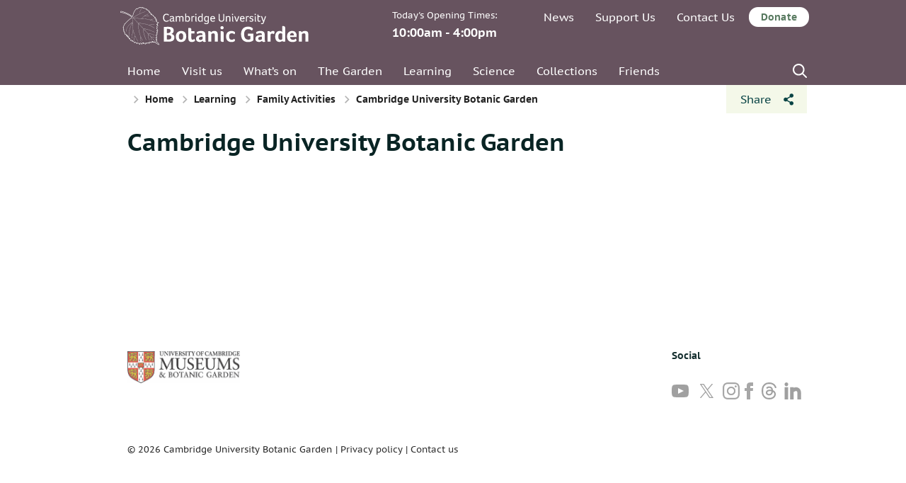

--- FILE ---
content_type: text/html; charset=UTF-8
request_url: https://www.botanic.cam.ac.uk/learning/families/cambridge-university-botanic-garden-8/
body_size: 64308
content:
<!DOCTYPE html>
<html lang="en-US">
	<head>

		<meta charset="UTF-8">
		<meta name="viewport" content="width=device-width, initial-scale=1">

        <link rel="apple-touch-icon" sizes="57x57" href="//www.botanic.cam.ac.uk/wp-content/themes/cambridge-botanic-garden/dist/images/favicons/apple-icon-57x57.png">
        <link rel="apple-touch-icon" sizes="60x60" href="//www.botanic.cam.ac.uk/wp-content/themes/cambridge-botanic-garden/dist/images/favicons/apple-icon-60x60.png">
        <link rel="apple-touch-icon" sizes="72x72" href="//www.botanic.cam.ac.uk/wp-content/themes/cambridge-botanic-garden/dist/images/favicons/apple-icon-72x72.png">
        <link rel="apple-touch-icon" sizes="76x76" href="//www.botanic.cam.ac.uk/wp-content/themes/cambridge-botanic-garden/dist/images/favicons/apple-icon-76x76.png">
        <link rel="apple-touch-icon" sizes="114x114" href="//www.botanic.cam.ac.uk/wp-content/themes/cambridge-botanic-garden/dist/images/favicons/apple-icon-114x114.png">
        <link rel="apple-touch-icon" sizes="120x120" href="//www.botanic.cam.ac.uk/wp-content/themes/cambridge-botanic-garden/dist/images/favicons/apple-icon-120x120.png">
        <link rel="apple-touch-icon" sizes="144x144" href="//www.botanic.cam.ac.uk/wp-content/themes/cambridge-botanic-garden/dist/images/favicons/apple-icon-144x144.png">
        <link rel="apple-touch-icon" sizes="152x152" href="//www.botanic.cam.ac.uk/wp-content/themes/cambridge-botanic-garden/dist/images/favicons/apple-icon-152x152.png">
        <link rel="apple-touch-icon" sizes="180x180" href="//www.botanic.cam.ac.uk/wp-content/themes/cambridge-botanic-garden/dist/images/favicons/apple-icon-180x180.png">
        <link rel="icon" type="image/png" sizes="192x192"  href="//www.botanic.cam.ac.uk/wp-content/themes/cambridge-botanic-garden/dist/images/favicons/android-icon-192x192.png">
        <link rel="icon" type="image/png" sizes="32x32" href="//www.botanic.cam.ac.uk/wp-content/themes/cambridge-botanic-garden/dist/images/favicons/favicon-32x32.png">
        <link rel="icon" type="image/png" sizes="96x96" href="//www.botanic.cam.ac.uk/wp-content/themes/cambridge-botanic-garden/dist/images/favicons/favicon-96x96.png">
        <link rel="icon" type="image/png" sizes="16x16" href="//www.botanic.cam.ac.uk/wp-content/themes/cambridge-botanic-garden/dist/images/favicons/favicon-16x16.png">
        <link rel="manifest" href="//www.botanic.cam.ac.uk/wp-content/themes/cambridge-botanic-garden/dist/images/favicons/manifest.json">
        <meta name="msapplication-TileColor" content="#ffffff">
        <meta name="msapplication-TileImage" content="//www.botanic.cam.ac.uk/wp-content/themes/cambridge-botanic-garden/dist/images/favicons/ms-icon-144x144.png">
        <meta name="theme-color" content="#ffffff">

        <script>
            // Include the following lines to define the gtag() function when
            // calling this code prior to your gtag.js or Tag Manager snippet
            window.dataLayer = window.dataLayer || [];

            function gtag() {
                dataLayer.push(arguments);
            }
            // Call the default command before gtag.js or Tag Manager runs to
            // adjust how the tags operate when they run. Modify the defaults
            // per your business requirements and prior consent granted/denied, e.g.:
            gtag('consent', 'default', {
                'ad_storage': 'denied',
                'ad_user_data': 'denied',
                'ad_personalization': 'denied',
                'analytics_storage': 'denied'
            });

        </script>

        <!-- Load gtag.js or Tag Manager as normal, e.g.: -->
        <!-- Google Tag Manager -->
        <script>(function(w,d,s,l,i){w[l]=w[l]||[];w[l].push({'gtm.start':
                    new Date().getTime(),event:'gtm.js'});var f=d.getElementsByTagName(s)[0],
                j=d.createElement(s),dl=l!='dataLayer'?'&l='+l:'';j.async=true;j.src=
                'https://www.googletagmanager.com/gtm.js?id='+i+dl;f.parentNode.insertBefore(j,f);
            })(window,document,'script','dataLayer','GTM-P8KGKRR');</script>
        <!-- End Google Tag Manager -->
        
		<meta name='robots' content='index, follow, max-image-preview:large, max-snippet:-1, max-video-preview:-1' />
	<style>img:is([sizes="auto" i], [sizes^="auto," i]) { contain-intrinsic-size: 3000px 1500px }</style>
	
	<!-- This site is optimized with the Yoast SEO plugin v26.3 - https://yoast.com/wordpress/plugins/seo/ -->
	<title>Cambridge University Botanic Garden - Cambridge University Botanic Garden</title>
	<link rel="canonical" href="https://www.botanic.cam.ac.uk/learning/families/cambridge-university-botanic-garden-8/" />
	<meta property="og:locale" content="en_US" />
	<meta property="og:type" content="article" />
	<meta property="og:title" content="Cambridge University Botanic Garden - Cambridge University Botanic Garden" />
	<meta property="og:url" content="https://www.botanic.cam.ac.uk/learning/families/cambridge-university-botanic-garden-8/" />
	<meta property="og:site_name" content="Cambridge University Botanic Garden" />
	<meta property="og:image" content="https://www.botanic.cam.ac.uk/learning/families/cambridge-university-botanic-garden-8" />
	<meta property="og:image:width" content="680" />
	<meta property="og:image:height" content="1024" />
	<meta property="og:image:type" content="image/jpeg" />
	<meta name="twitter:card" content="summary_large_image" />
	<script type="application/ld+json" class="yoast-schema-graph">{"@context":"https://schema.org","@graph":[{"@type":"WebPage","@id":"https://www.botanic.cam.ac.uk/learning/families/cambridge-university-botanic-garden-8/","url":"https://www.botanic.cam.ac.uk/learning/families/cambridge-university-botanic-garden-8/","name":"Cambridge University Botanic Garden - Cambridge University Botanic Garden","isPartOf":{"@id":"https://www.botanic.cam.ac.uk/#website"},"primaryImageOfPage":{"@id":"https://www.botanic.cam.ac.uk/learning/families/cambridge-university-botanic-garden-8/#primaryimage"},"image":{"@id":"https://www.botanic.cam.ac.uk/learning/families/cambridge-university-botanic-garden-8/#primaryimage"},"thumbnailUrl":"https://s3-eu-west-1.amazonaws.com/assets.botanic.cam.ac.uk/wp-content/uploads/2018/06/1006_0288.jpg","datePublished":"2018-06-20T10:10:36+00:00","breadcrumb":{"@id":"https://www.botanic.cam.ac.uk/learning/families/cambridge-university-botanic-garden-8/#breadcrumb"},"inLanguage":"en-US","potentialAction":[{"@type":"ReadAction","target":["https://www.botanic.cam.ac.uk/learning/families/cambridge-university-botanic-garden-8/"]}]},{"@type":"ImageObject","inLanguage":"en-US","@id":"https://www.botanic.cam.ac.uk/learning/families/cambridge-university-botanic-garden-8/#primaryimage","url":"https://s3-eu-west-1.amazonaws.com/assets.botanic.cam.ac.uk/wp-content/uploads/2018/06/1006_0288.jpg","contentUrl":"https://s3-eu-west-1.amazonaws.com/assets.botanic.cam.ac.uk/wp-content/uploads/2018/06/1006_0288.jpg","width":2848,"height":4288},{"@type":"BreadcrumbList","@id":"https://www.botanic.cam.ac.uk/learning/families/cambridge-university-botanic-garden-8/#breadcrumb","itemListElement":[{"@type":"ListItem","position":1,"name":"Home","item":"https://www.botanic.cam.ac.uk/"},{"@type":"ListItem","position":2,"name":"Learning","item":"https://www.botanic.cam.ac.uk/learning/"},{"@type":"ListItem","position":3,"name":"Family Activities","item":"https://www.botanic.cam.ac.uk/learning/families/"},{"@type":"ListItem","position":4,"name":"Cambridge University Botanic Garden"}]},{"@type":"WebSite","@id":"https://www.botanic.cam.ac.uk/#website","url":"https://www.botanic.cam.ac.uk/","name":"Cambridge University Botanic Garden","description":"Botanic Gardens of the University of Cambridge","potentialAction":[{"@type":"SearchAction","target":{"@type":"EntryPoint","urlTemplate":"https://www.botanic.cam.ac.uk/?s={search_term_string}"},"query-input":{"@type":"PropertyValueSpecification","valueRequired":true,"valueName":"search_term_string"}}],"inLanguage":"en-US"}]}</script>
	<!-- / Yoast SEO plugin. -->


<link rel='dns-prefetch' href='//s3-eu-west-1.amazonaws.com' />
<link rel='stylesheet' id='wp-block-library-css' href='//www.botanic.cam.ac.uk/wp-includes/css/dist/block-library/style.min.css?ver=6.8.3' type='text/css' media='all' />
<style id='classic-theme-styles-inline-css' type='text/css'>
/*! This file is auto-generated */
.wp-block-button__link{color:#fff;background-color:#32373c;border-radius:9999px;box-shadow:none;text-decoration:none;padding:calc(.667em + 2px) calc(1.333em + 2px);font-size:1.125em}.wp-block-file__button{background:#32373c;color:#fff;text-decoration:none}
</style>
<style id='global-styles-inline-css' type='text/css'>
:root{--wp--preset--aspect-ratio--square: 1;--wp--preset--aspect-ratio--4-3: 4/3;--wp--preset--aspect-ratio--3-4: 3/4;--wp--preset--aspect-ratio--3-2: 3/2;--wp--preset--aspect-ratio--2-3: 2/3;--wp--preset--aspect-ratio--16-9: 16/9;--wp--preset--aspect-ratio--9-16: 9/16;--wp--preset--color--black: #000000;--wp--preset--color--cyan-bluish-gray: #abb8c3;--wp--preset--color--white: #ffffff;--wp--preset--color--pale-pink: #f78da7;--wp--preset--color--vivid-red: #cf2e2e;--wp--preset--color--luminous-vivid-orange: #ff6900;--wp--preset--color--luminous-vivid-amber: #fcb900;--wp--preset--color--light-green-cyan: #7bdcb5;--wp--preset--color--vivid-green-cyan: #00d084;--wp--preset--color--pale-cyan-blue: #8ed1fc;--wp--preset--color--vivid-cyan-blue: #0693e3;--wp--preset--color--vivid-purple: #9b51e0;--wp--preset--gradient--vivid-cyan-blue-to-vivid-purple: linear-gradient(135deg,rgba(6,147,227,1) 0%,rgb(155,81,224) 100%);--wp--preset--gradient--light-green-cyan-to-vivid-green-cyan: linear-gradient(135deg,rgb(122,220,180) 0%,rgb(0,208,130) 100%);--wp--preset--gradient--luminous-vivid-amber-to-luminous-vivid-orange: linear-gradient(135deg,rgba(252,185,0,1) 0%,rgba(255,105,0,1) 100%);--wp--preset--gradient--luminous-vivid-orange-to-vivid-red: linear-gradient(135deg,rgba(255,105,0,1) 0%,rgb(207,46,46) 100%);--wp--preset--gradient--very-light-gray-to-cyan-bluish-gray: linear-gradient(135deg,rgb(238,238,238) 0%,rgb(169,184,195) 100%);--wp--preset--gradient--cool-to-warm-spectrum: linear-gradient(135deg,rgb(74,234,220) 0%,rgb(151,120,209) 20%,rgb(207,42,186) 40%,rgb(238,44,130) 60%,rgb(251,105,98) 80%,rgb(254,248,76) 100%);--wp--preset--gradient--blush-light-purple: linear-gradient(135deg,rgb(255,206,236) 0%,rgb(152,150,240) 100%);--wp--preset--gradient--blush-bordeaux: linear-gradient(135deg,rgb(254,205,165) 0%,rgb(254,45,45) 50%,rgb(107,0,62) 100%);--wp--preset--gradient--luminous-dusk: linear-gradient(135deg,rgb(255,203,112) 0%,rgb(199,81,192) 50%,rgb(65,88,208) 100%);--wp--preset--gradient--pale-ocean: linear-gradient(135deg,rgb(255,245,203) 0%,rgb(182,227,212) 50%,rgb(51,167,181) 100%);--wp--preset--gradient--electric-grass: linear-gradient(135deg,rgb(202,248,128) 0%,rgb(113,206,126) 100%);--wp--preset--gradient--midnight: linear-gradient(135deg,rgb(2,3,129) 0%,rgb(40,116,252) 100%);--wp--preset--font-size--small: 13px;--wp--preset--font-size--medium: 20px;--wp--preset--font-size--large: 36px;--wp--preset--font-size--x-large: 42px;--wp--preset--spacing--20: 0.44rem;--wp--preset--spacing--30: 0.67rem;--wp--preset--spacing--40: 1rem;--wp--preset--spacing--50: 1.5rem;--wp--preset--spacing--60: 2.25rem;--wp--preset--spacing--70: 3.38rem;--wp--preset--spacing--80: 5.06rem;--wp--preset--shadow--natural: 6px 6px 9px rgba(0, 0, 0, 0.2);--wp--preset--shadow--deep: 12px 12px 50px rgba(0, 0, 0, 0.4);--wp--preset--shadow--sharp: 6px 6px 0px rgba(0, 0, 0, 0.2);--wp--preset--shadow--outlined: 6px 6px 0px -3px rgba(255, 255, 255, 1), 6px 6px rgba(0, 0, 0, 1);--wp--preset--shadow--crisp: 6px 6px 0px rgba(0, 0, 0, 1);}:where(.is-layout-flex){gap: 0.5em;}:where(.is-layout-grid){gap: 0.5em;}body .is-layout-flex{display: flex;}.is-layout-flex{flex-wrap: wrap;align-items: center;}.is-layout-flex > :is(*, div){margin: 0;}body .is-layout-grid{display: grid;}.is-layout-grid > :is(*, div){margin: 0;}:where(.wp-block-columns.is-layout-flex){gap: 2em;}:where(.wp-block-columns.is-layout-grid){gap: 2em;}:where(.wp-block-post-template.is-layout-flex){gap: 1.25em;}:where(.wp-block-post-template.is-layout-grid){gap: 1.25em;}.has-black-color{color: var(--wp--preset--color--black) !important;}.has-cyan-bluish-gray-color{color: var(--wp--preset--color--cyan-bluish-gray) !important;}.has-white-color{color: var(--wp--preset--color--white) !important;}.has-pale-pink-color{color: var(--wp--preset--color--pale-pink) !important;}.has-vivid-red-color{color: var(--wp--preset--color--vivid-red) !important;}.has-luminous-vivid-orange-color{color: var(--wp--preset--color--luminous-vivid-orange) !important;}.has-luminous-vivid-amber-color{color: var(--wp--preset--color--luminous-vivid-amber) !important;}.has-light-green-cyan-color{color: var(--wp--preset--color--light-green-cyan) !important;}.has-vivid-green-cyan-color{color: var(--wp--preset--color--vivid-green-cyan) !important;}.has-pale-cyan-blue-color{color: var(--wp--preset--color--pale-cyan-blue) !important;}.has-vivid-cyan-blue-color{color: var(--wp--preset--color--vivid-cyan-blue) !important;}.has-vivid-purple-color{color: var(--wp--preset--color--vivid-purple) !important;}.has-black-background-color{background-color: var(--wp--preset--color--black) !important;}.has-cyan-bluish-gray-background-color{background-color: var(--wp--preset--color--cyan-bluish-gray) !important;}.has-white-background-color{background-color: var(--wp--preset--color--white) !important;}.has-pale-pink-background-color{background-color: var(--wp--preset--color--pale-pink) !important;}.has-vivid-red-background-color{background-color: var(--wp--preset--color--vivid-red) !important;}.has-luminous-vivid-orange-background-color{background-color: var(--wp--preset--color--luminous-vivid-orange) !important;}.has-luminous-vivid-amber-background-color{background-color: var(--wp--preset--color--luminous-vivid-amber) !important;}.has-light-green-cyan-background-color{background-color: var(--wp--preset--color--light-green-cyan) !important;}.has-vivid-green-cyan-background-color{background-color: var(--wp--preset--color--vivid-green-cyan) !important;}.has-pale-cyan-blue-background-color{background-color: var(--wp--preset--color--pale-cyan-blue) !important;}.has-vivid-cyan-blue-background-color{background-color: var(--wp--preset--color--vivid-cyan-blue) !important;}.has-vivid-purple-background-color{background-color: var(--wp--preset--color--vivid-purple) !important;}.has-black-border-color{border-color: var(--wp--preset--color--black) !important;}.has-cyan-bluish-gray-border-color{border-color: var(--wp--preset--color--cyan-bluish-gray) !important;}.has-white-border-color{border-color: var(--wp--preset--color--white) !important;}.has-pale-pink-border-color{border-color: var(--wp--preset--color--pale-pink) !important;}.has-vivid-red-border-color{border-color: var(--wp--preset--color--vivid-red) !important;}.has-luminous-vivid-orange-border-color{border-color: var(--wp--preset--color--luminous-vivid-orange) !important;}.has-luminous-vivid-amber-border-color{border-color: var(--wp--preset--color--luminous-vivid-amber) !important;}.has-light-green-cyan-border-color{border-color: var(--wp--preset--color--light-green-cyan) !important;}.has-vivid-green-cyan-border-color{border-color: var(--wp--preset--color--vivid-green-cyan) !important;}.has-pale-cyan-blue-border-color{border-color: var(--wp--preset--color--pale-cyan-blue) !important;}.has-vivid-cyan-blue-border-color{border-color: var(--wp--preset--color--vivid-cyan-blue) !important;}.has-vivid-purple-border-color{border-color: var(--wp--preset--color--vivid-purple) !important;}.has-vivid-cyan-blue-to-vivid-purple-gradient-background{background: var(--wp--preset--gradient--vivid-cyan-blue-to-vivid-purple) !important;}.has-light-green-cyan-to-vivid-green-cyan-gradient-background{background: var(--wp--preset--gradient--light-green-cyan-to-vivid-green-cyan) !important;}.has-luminous-vivid-amber-to-luminous-vivid-orange-gradient-background{background: var(--wp--preset--gradient--luminous-vivid-amber-to-luminous-vivid-orange) !important;}.has-luminous-vivid-orange-to-vivid-red-gradient-background{background: var(--wp--preset--gradient--luminous-vivid-orange-to-vivid-red) !important;}.has-very-light-gray-to-cyan-bluish-gray-gradient-background{background: var(--wp--preset--gradient--very-light-gray-to-cyan-bluish-gray) !important;}.has-cool-to-warm-spectrum-gradient-background{background: var(--wp--preset--gradient--cool-to-warm-spectrum) !important;}.has-blush-light-purple-gradient-background{background: var(--wp--preset--gradient--blush-light-purple) !important;}.has-blush-bordeaux-gradient-background{background: var(--wp--preset--gradient--blush-bordeaux) !important;}.has-luminous-dusk-gradient-background{background: var(--wp--preset--gradient--luminous-dusk) !important;}.has-pale-ocean-gradient-background{background: var(--wp--preset--gradient--pale-ocean) !important;}.has-electric-grass-gradient-background{background: var(--wp--preset--gradient--electric-grass) !important;}.has-midnight-gradient-background{background: var(--wp--preset--gradient--midnight) !important;}.has-small-font-size{font-size: var(--wp--preset--font-size--small) !important;}.has-medium-font-size{font-size: var(--wp--preset--font-size--medium) !important;}.has-large-font-size{font-size: var(--wp--preset--font-size--large) !important;}.has-x-large-font-size{font-size: var(--wp--preset--font-size--x-large) !important;}
:where(.wp-block-post-template.is-layout-flex){gap: 1.25em;}:where(.wp-block-post-template.is-layout-grid){gap: 1.25em;}
:where(.wp-block-columns.is-layout-flex){gap: 2em;}:where(.wp-block-columns.is-layout-grid){gap: 2em;}
:root :where(.wp-block-pullquote){font-size: 1.5em;line-height: 1.6;}
</style>
<link rel='stylesheet' id='main-stylesheet-css' href='//www.botanic.cam.ac.uk/wp-content/themes/cambridge-botanic-garden/dist/styles/styles.min.css?ver=1.0.13' type='text/css' media='all' />
<script type="text/javascript" src="//www.botanic.cam.ac.uk/wp-content/themes/cambridge-botanic-garden/dist/scripts/libraries/lazysizes.min.js?ver=4.0.1" id="lazysizes-js"></script>
<link rel="https://api.w.org/" href="https://www.botanic.cam.ac.uk/wp-json/" /><link rel="alternate" title="JSON" type="application/json" href="https://www.botanic.cam.ac.uk/wp-json/wp/v2/media/3242" /><link rel="alternate" title="oEmbed (JSON)" type="application/json+oembed" href="https://www.botanic.cam.ac.uk/wp-json/oembed/1.0/embed?url=https%3A%2F%2Fwww.botanic.cam.ac.uk%2Flearning%2Ffamilies%2Fcambridge-university-botanic-garden-8%2F" />
<link rel="alternate" title="oEmbed (XML)" type="text/xml+oembed" href="https://www.botanic.cam.ac.uk/wp-json/oembed/1.0/embed?url=https%3A%2F%2Fwww.botanic.cam.ac.uk%2Flearning%2Ffamilies%2Fcambridge-university-botanic-garden-8%2F&#038;format=xml" />
<!-- Start Fluid Video Embeds Style Tag -->
<style type="text/css">
/* Fluid Video Embeds */
.fve-video-wrapper {
    position: relative;
    overflow: hidden;
    height: 0;
    background-color: transparent;
    padding-bottom: 56.25%;
    margin: 0.5em 0;
}
.fve-video-wrapper iframe,
.fve-video-wrapper object,
.fve-video-wrapper embed {
    position: absolute;
    display: block;
    top: 0;
    left: 0;
    width: 100%;
    height: 100%;
}
.fve-video-wrapper a.hyperlink-image {
    position: relative;
    display: none;
}
.fve-video-wrapper a.hyperlink-image img {
    position: relative;
    z-index: 2;
    width: 100%;
}
.fve-video-wrapper a.hyperlink-image .fve-play-button {
    position: absolute;
    left: 35%;
    top: 35%;
    right: 35%;
    bottom: 35%;
    z-index: 3;
    background-color: rgba(40, 40, 40, 0.75);
    background-size: 100% 100%;
    border-radius: 10px;
}
.fve-video-wrapper a.hyperlink-image:hover .fve-play-button {
    background-color: rgba(0, 0, 0, 0.85);
}
</style>
<!-- End Fluid Video Embeds Style Tag -->
	</head>
	<body class="attachment wp-singular attachment-template-default attachmentid-3242 attachment-jpeg wp-theme-cambridge-botanic-garden winter">

    <noscript><iframe src="https://www.googletagmanager.com/ns.html?id=GTM-P8KGKRR"
                      height="0" width="0" style="display:none;visibility:hidden"></iframe></noscript>

    <div class="hide-overflow-wrapper">

        <nav aria-label="primary">
            <div class="off-canvass bg--primary">
                <a class="button button--back off-canvass-toggle off-canvass__close" href="#">Back to the page</a>
                <div class="menu-mobile-menu-container"><ul id="mobile-menu" class="menu"><li id="menu-item-93" class="menu-item menu-item-type-post_type menu-item-object-page menu-item-home menu-item-93"><a href="https://www.botanic.cam.ac.uk/">Welcome</a></li>
<li id="menu-item-78" class="menu-item menu-item-type-post_type menu-item-object-page menu-item-has-children menu-item-78"><a href="https://www.botanic.cam.ac.uk/visit-us/">Visit us</a>
<ul class="sub-menu">
<li class=""><a href="https://www.botanic.cam.ac.uk/visit-us/">Visit us</a></li>	<li id="menu-item-12492" class="menu-item menu-item-type-custom menu-item-object-custom menu-item-12492"><a href="https://www.botanic.cam.ac.uk/visit-us/">Opening times &#038; information</a></li>
	<li id="menu-item-12494" class="menu-item menu-item-type-post_type menu-item-object-page menu-item-12494"><a href="https://www.botanic.cam.ac.uk/visit-us/how-to-get-here/">Visiting – travel, dogs, toilets, etc.</a></li>
	<li id="menu-item-12495" class="menu-item menu-item-type-post_type menu-item-object-page menu-item-12495"><a href="https://www.botanic.cam.ac.uk/ticket-prices/">Ticket Prices</a></li>
	<li id="menu-item-32486" class="menu-item menu-item-type-post_type menu-item-object-page menu-item-32486"><a href="https://www.botanic.cam.ac.uk/purchase-tickets/">Pre-book tickets</a></li>
	<li id="menu-item-12496" class="menu-item menu-item-type-post_type menu-item-object-page menu-item-12496"><a href="https://www.botanic.cam.ac.uk/the-garden/garden-map/">Garden map</a></li>
	<li id="menu-item-12497" class="menu-item menu-item-type-post_type menu-item-object-page menu-item-12497"><a href="https://www.botanic.cam.ac.uk/visit-us/group-visits/">Group Visits</a></li>
	<li id="menu-item-12498" class="menu-item menu-item-type-post_type menu-item-object-page menu-item-12498"><a href="https://www.botanic.cam.ac.uk/visit-us/tours/">Tours</a></li>
	<li id="menu-item-12499" class="menu-item menu-item-type-post_type menu-item-object-page menu-item-12499"><a href="https://www.botanic.cam.ac.uk/photography-illustration/">Press and photography</a></li>
	<li id="menu-item-28461" class="menu-item menu-item-type-post_type menu-item-object-page menu-item-28461"><a href="https://www.botanic.cam.ac.uk/visit-us/the-garden-cafe/">The Garden Café</a></li>
	<li id="menu-item-12500" class="menu-item menu-item-type-post_type menu-item-object-page menu-item-12500"><a href="https://www.botanic.cam.ac.uk/visit-us/the-garden-shop/">The Garden Shop</a></li>
</ul>
</li>
<li id="menu-item-12502" class="menu-item menu-item-type-post_type menu-item-object-page menu-item-12502"><a href="https://www.botanic.cam.ac.uk/visit-us/access/">Accessibility</a></li>
<li id="menu-item-79" class="menu-item menu-item-type-post_type menu-item-object-page menu-item-79"><a href="https://www.botanic.cam.ac.uk/whats-on/">What’s on</a></li>
<li id="menu-item-94" class="menu-item menu-item-type-post_type menu-item-object-page menu-item-has-children menu-item-94"><a href="https://www.botanic.cam.ac.uk/the-garden/">The Garden</a>
<ul class="sub-menu">
<li class=""><a href="https://www.botanic.cam.ac.uk/the-garden/">The Garden</a></li>	<li id="menu-item-95" class="menu-item menu-item-type-post_type menu-item-object-page menu-item-95"><a href="https://www.botanic.cam.ac.uk/the-garden/about-the-garden/">About the Garden</a></li>
	<li id="menu-item-99" class="menu-item menu-item-type-post_type menu-item-object-page menu-item-99"><a href="https://www.botanic.cam.ac.uk/the-garden/horticultural-collections/">Horticultural Collections</a></li>
	<li id="menu-item-100" class="menu-item menu-item-type-post_type menu-item-object-page menu-item-100"><a href="https://www.botanic.cam.ac.uk/the-garden/understanding-plant-labels/">Understanding Plant Labels</a></li>
	<li id="menu-item-12503" class="menu-item menu-item-type-post_type menu-item-object-page menu-item-12503"><a href="https://www.botanic.cam.ac.uk/the-garden/development-of-the-garden/">History of the Garden</a></li>
	<li id="menu-item-102" class="menu-item menu-item-type-post_type menu-item-object-page menu-item-102"><a href="https://www.botanic.cam.ac.uk/the-garden/wildlife/">Wildlife</a></li>
	<li id="menu-item-19437" class="menu-item menu-item-type-post_type menu-item-object-page menu-item-19437"><a href="https://www.botanic.cam.ac.uk/plant-picks-week/">Plant picks of the week</a></li>
</ul>
</li>
<li id="menu-item-29167" class="menu-item menu-item-type-post_type menu-item-object-page menu-item-has-children menu-item-29167"><a href="https://www.botanic.cam.ac.uk/learning/">Learning</a>
<ul class="sub-menu">
<li class=""><a href="https://www.botanic.cam.ac.uk/learning/">Learning</a></li>	<li id="menu-item-41044" class="menu-item menu-item-type-post_type menu-item-object-page menu-item-41044"><a href="https://www.botanic.cam.ac.uk/learning/schools/">Schools</a></li>
	<li id="menu-item-41045" class="menu-item menu-item-type-post_type menu-item-object-page menu-item-41045"><a href="https://www.botanic.cam.ac.uk/learning/collegesanduniversities/">Colleges and Universities</a></li>
	<li id="menu-item-87" class="menu-item menu-item-type-post_type menu-item-object-page menu-item-87"><a href="https://www.botanic.cam.ac.uk/courses/">Short Courses</a></li>
	<li id="menu-item-84" class="menu-item menu-item-type-post_type menu-item-object-page menu-item-84"><a href="https://www.botanic.cam.ac.uk/learning/families/">Family Activities</a></li>
	<li id="menu-item-32220" class="menu-item menu-item-type-post_type menu-item-object-page menu-item-32220"><a href="https://www.botanic.cam.ac.uk/learning/communities/">Communities</a></li>
	<li id="menu-item-81" class="menu-item menu-item-type-post_type menu-item-object-page menu-item-81"><a href="https://www.botanic.cam.ac.uk/learning/science-on-sunday/">Science on Sundays</a></li>
	<li id="menu-item-12504" class="menu-item menu-item-type-post_type menu-item-object-page menu-item-12504"><a href="https://www.botanic.cam.ac.uk/learning/trails/">Trails for Adults</a></li>
	<li id="menu-item-43173" class="menu-item menu-item-type-post_type menu-item-object-page menu-item-43173"><a href="https://www.botanic.cam.ac.uk/learning/certificate-botanical-horticulture/">Certificate in Botanical Horticulture</a></li>
</ul>
</li>
<li id="menu-item-104" class="menu-item menu-item-type-post_type menu-item-object-page menu-item-has-children menu-item-104"><a href="https://www.botanic.cam.ac.uk/research-science/">Science</a>
<ul class="sub-menu">
<li class=""><a href="https://www.botanic.cam.ac.uk/research-science/">Science</a></li>	<li id="menu-item-92" class="menu-item menu-item-type-post_type menu-item-object-page menu-item-92"><a href="https://www.botanic.cam.ac.uk/research-science/our-research/">Our Science Staff</a></li>
	<li id="menu-item-18973" class="menu-item menu-item-type-post_type menu-item-object-page menu-item-18973"><a href="https://www.botanic.cam.ac.uk/research-science/garden-publications/">Our Staff Publications</a></li>
	<li id="menu-item-18974" class="menu-item menu-item-type-post_type menu-item-object-page menu-item-18974"><a href="https://www.botanic.cam.ac.uk/research-science/supporting-plant-science/">Your Science</a></li>
	<li id="menu-item-91" class="menu-item menu-item-type-post_type menu-item-object-page menu-item-91"><a href="https://www.botanic.cam.ac.uk/research-science/your-research/">Supporting Your Research</a></li>
	<li id="menu-item-39608" class="menu-item menu-item-type-post_type menu-item-object-page menu-item-39608"><a href="https://www.botanic.cam.ac.uk/research-science/phenology-project/">Phenology Project</a></li>
</ul>
</li>
<li id="menu-item-18966" class="menu-item menu-item-type-post_type menu-item-object-page menu-item-has-children menu-item-18966"><a href="https://www.botanic.cam.ac.uk/collections/">Collections</a>
<ul class="sub-menu">
<li class=""><a href="https://www.botanic.cam.ac.uk/collections/">Collections</a></li>	<li id="menu-item-18967" class="menu-item menu-item-type-post_type menu-item-object-page menu-item-18967"><a href="https://www.botanic.cam.ac.uk/collections/living-collections/">Living Collections</a></li>
	<li id="menu-item-18972" class="menu-item menu-item-type-post_type menu-item-object-page menu-item-18972"><a href="https://www.botanic.cam.ac.uk/collections/seed-bank/">Seed Bank</a></li>
	<li id="menu-item-18969" class="menu-item menu-item-type-post_type menu-item-object-page menu-item-18969"><a href="https://www.botanic.cam.ac.uk/collections/herbarium/">Herbarium</a></li>
	<li id="menu-item-18971" class="menu-item menu-item-type-post_type menu-item-object-page menu-item-18971"><a href="https://www.botanic.cam.ac.uk/collections/cory-library/">Cory Library</a></li>
	<li id="menu-item-18970" class="menu-item menu-item-type-post_type menu-item-object-page menu-item-18970"><a href="https://www.botanic.cam.ac.uk/collections/archives/">Archives</a></li>
	<li id="menu-item-18968" class="menu-item menu-item-type-post_type menu-item-object-page menu-item-18968"><a href="https://www.botanic.cam.ac.uk/collections/collectionsportal/">Living Collections Portal</a></li>
	<li id="menu-item-40301" class="menu-item menu-item-type-post_type menu-item-object-page menu-item-40301"><a href="https://www.botanic.cam.ac.uk/collections/botanic-dyes/">Botanic Dyes</a></li>
</ul>
</li>
<li id="menu-item-105" class="menu-item menu-item-type-post_type menu-item-object-page menu-item-105"><a href="https://www.botanic.cam.ac.uk/news/">News</a></li>
<li id="menu-item-106" class="menu-item menu-item-type-post_type menu-item-object-page menu-item-106"><a href="https://www.botanic.cam.ac.uk/join-support/">Support Us</a></li>
<li id="menu-item-32370" class="menu-item menu-item-type-post_type menu-item-object-page menu-item-has-children menu-item-32370"><a href="https://www.botanic.cam.ac.uk/join-support/friends/">Friends</a>
<ul class="sub-menu">
<li class=""><a href="https://www.botanic.cam.ac.uk/join-support/friends/">Friends</a></li>	<li id="menu-item-32371" class="menu-item menu-item-type-post_type menu-item-object-page menu-item-32371"><a href="https://www.botanic.cam.ac.uk/join-support/join-the-friends/">Join the Friends</a></li>
	<li id="menu-item-32372" class="menu-item menu-item-type-post_type menu-item-object-page menu-item-32372"><a href="https://www.botanic.cam.ac.uk/join-support/friends/friends-events/">Friends’ Events</a></li>
	<li id="menu-item-32373" class="menu-item menu-item-type-post_type menu-item-object-page menu-item-32373"><a href="https://www.botanic.cam.ac.uk/join-support/friends/corporate-support/">Corporate Support and Corporate Friends</a></li>
	<li id="menu-item-32374" class="menu-item menu-item-type-post_type menu-item-object-page menu-item-32374"><a href="https://www.botanic.cam.ac.uk/join-support/friends/giving-gift-membership/">Gift Memberships</a></li>
</ul>
</li>
</ul></div><form method="get" class="searchform" action="https://www.botanic.cam.ac.uk/">
	<label for="s" class="screen-reader-text">Search for: </label>
	<input type="text" name="s" id="s" placeholder="What are you looking for?"><input type="submit" class="search-submit" value="Search">
</form><a href="/join-support/donate" class="button off-canvass__friends-button">Donate</a>            </div>
        </nav>

		<div class="wrap in-canvass">
            <div class="bg-flowers"></div>
			<div id="everything-except-footer">
                			<header class="header bg--primary">
                <div class="group"><div class="group--column flex-12">
                    <div class="group--row header--mobile">
                    <div class="logo indented-content">
                        <a href="https://www.botanic.cam.ac.uk/"><img src="//www.botanic.cam.ac.uk/wp-content/themes/cambridge-botanic-garden/dist/images/cubg-logo.svg" alt="Cambridge University Botanic Garden"></a>
                    </div>

                    <a href="#" class="off-canvass-toggle header--menu-toggle">menu <span class="hamburger"><span class="hamburger--meat"></span></span></a>
                    </div>

                    <div class="group--row header--top">
                                                                            <p class="header--top--opening-times">Today's Opening Times:<br /> <span>10:00am - 4:00pm</span></p>
                        
                        <nav aria-label="secondary">
                            <div class="menu-desktop-secondary-menu-top-container"><ul id="desktop-secondary-menu" class="menu"><li id="menu-item-140" class="menu-item menu-item-type-post_type menu-item-object-page menu-item-140"><a href="https://www.botanic.cam.ac.uk/news/">News</a></li>
<li id="menu-item-139" class="menu-item menu-item-type-post_type menu-item-object-page menu-item-139"><a href="https://www.botanic.cam.ac.uk/join-support/">Support Us</a></li>
<li id="menu-item-18975" class="menu-item menu-item-type-post_type menu-item-object-page menu-item-18975"><a href="https://www.botanic.cam.ac.uk/contact-us/">Contact Us</a></li>
<li><a href="/join-support/donate" class="button button--donate">Donate</a></li></ul></div>                        </nav>
                    </div>
                        <nav aria-label="primary">
                            <div class="menu-main-desktop-menu-container"><ul id="desktop-main-menu" class="menu"><li id="menu-item-472" class="menu-item menu-item-type-post_type menu-item-object-page menu-item-home menu-item-472"><a href="https://www.botanic.cam.ac.uk/">Home</a></li>
<li id="menu-item-137" class="menu-item menu-item-type-post_type menu-item-object-page menu-item-has-children menu-item-137"><a href="https://www.botanic.cam.ac.uk/visit-us/">Visit us</a>
<ul class="sub-menu">
	<li id="menu-item-2645" class="menu-item menu-item-type-post_type menu-item-object-page menu-item-2645"><a href="https://www.botanic.cam.ac.uk/ticket-prices/">Ticket Prices</a></li>
	<li id="menu-item-7046" class="menu-item menu-item-type-post_type menu-item-object-page menu-item-7046"><a href="https://www.botanic.cam.ac.uk/visit-us/">Opening times &#038; Information</a></li>
	<li id="menu-item-2739" class="menu-item menu-item-type-post_type menu-item-object-page menu-item-2739"><a href="https://www.botanic.cam.ac.uk/visit-us/how-to-get-here/">Visiting – travel, dogs, toilets, etc.</a></li>
	<li id="menu-item-131" class="menu-item menu-item-type-post_type menu-item-object-page menu-item-131"><a href="https://www.botanic.cam.ac.uk/the-garden/garden-map/">Garden Map</a></li>
	<li id="menu-item-2740" class="menu-item menu-item-type-post_type menu-item-object-page menu-item-2740"><a href="https://www.botanic.cam.ac.uk/visit-us/group-visits/">Group Visits</a></li>
	<li id="menu-item-2646" class="menu-item menu-item-type-post_type menu-item-object-page menu-item-2646"><a href="https://www.botanic.cam.ac.uk/visit-us/tours/">Tours</a></li>
	<li id="menu-item-16271" class="menu-item menu-item-type-post_type menu-item-object-page menu-item-16271"><a href="https://www.botanic.cam.ac.uk/purchase-tickets/">Pre-book tickets</a></li>
	<li id="menu-item-10743" class="menu-item menu-item-type-post_type menu-item-object-page menu-item-10743"><a href="https://www.botanic.cam.ac.uk/photography-illustration/">Press &#038; Photography</a></li>
	<li id="menu-item-2644" class="menu-item menu-item-type-post_type menu-item-object-page menu-item-2644"><a href="https://www.botanic.cam.ac.uk/visit-us/the-garden-shop/">The Garden Shop</a></li>
	<li id="menu-item-28462" class="menu-item menu-item-type-post_type menu-item-object-page menu-item-28462"><a href="https://www.botanic.cam.ac.uk/visit-us/the-garden-cafe/">The Garden Café</a></li>
	<li id="menu-item-2743" class="menu-item menu-item-type-post_type menu-item-object-page menu-item-2743"><a href="https://www.botanic.cam.ac.uk/visit-us/access/">Accessibility</a></li>
	<li id="menu-item-17399" class="menu-item menu-item-type-post_type menu-item-object-page menu-item-17399"><a href="https://www.botanic.cam.ac.uk/virtual-visits/">Virtual Visits</a></li>
</ul>
</li>
<li id="menu-item-138" class="menu-item menu-item-type-post_type menu-item-object-page menu-item-138"><a href="https://www.botanic.cam.ac.uk/whats-on/">What’s on</a></li>
<li id="menu-item-127" class="menu-item menu-item-type-post_type menu-item-object-page menu-item-has-children menu-item-127"><a href="https://www.botanic.cam.ac.uk/the-garden/">The Garden</a>
<ul class="sub-menu">
	<li id="menu-item-128" class="menu-item menu-item-type-post_type menu-item-object-page menu-item-128"><a href="https://www.botanic.cam.ac.uk/the-garden/about-the-garden/">About the Garden</a></li>
	<li id="menu-item-3481" class="menu-item menu-item-type-post_type menu-item-object-page menu-item-3481"><a href="https://www.botanic.cam.ac.uk/the-garden/horticultural-collections/">Horticultural Collections</a></li>
	<li id="menu-item-135" class="menu-item menu-item-type-post_type menu-item-object-page menu-item-135"><a href="https://www.botanic.cam.ac.uk/the-garden/understanding-plant-labels/">Understanding Plant Labels</a></li>
	<li id="menu-item-3474" class="menu-item menu-item-type-post_type menu-item-object-page menu-item-3474"><a href="https://www.botanic.cam.ac.uk/the-garden/development-of-the-garden/">History of the Garden</a></li>
	<li id="menu-item-136" class="menu-item menu-item-type-post_type menu-item-object-page menu-item-136"><a href="https://www.botanic.cam.ac.uk/the-garden/wildlife/">Wildlife</a></li>
	<li id="menu-item-19438" class="menu-item menu-item-type-post_type menu-item-object-page menu-item-19438"><a href="https://www.botanic.cam.ac.uk/plant-picks-week/">Plant picks of the week</a></li>
</ul>
</li>
<li id="menu-item-28878" class="menu-item menu-item-type-post_type menu-item-object-page menu-item-has-children menu-item-28878"><a href="https://www.botanic.cam.ac.uk/learning/">Learning</a>
<ul class="sub-menu">
	<li id="menu-item-41048" class="menu-item menu-item-type-post_type menu-item-object-page menu-item-41048"><a href="https://www.botanic.cam.ac.uk/learning/schools/">Schools</a></li>
	<li id="menu-item-41047" class="menu-item menu-item-type-post_type menu-item-object-page menu-item-41047"><a href="https://www.botanic.cam.ac.uk/learning/collegesanduniversities/">Colleges and Universities</a></li>
	<li id="menu-item-113" class="menu-item menu-item-type-post_type menu-item-object-page menu-item-113"><a href="https://www.botanic.cam.ac.uk/courses/">Short Courses</a></li>
	<li id="menu-item-115" class="menu-item menu-item-type-post_type menu-item-object-page menu-item-115"><a href="https://www.botanic.cam.ac.uk/learning/families/">Family Activities</a></li>
	<li id="menu-item-31717" class="menu-item menu-item-type-post_type menu-item-object-page menu-item-31717"><a href="https://www.botanic.cam.ac.uk/learning/communities/">Communities</a></li>
	<li id="menu-item-117" class="menu-item menu-item-type-post_type menu-item-object-page menu-item-117"><a href="https://www.botanic.cam.ac.uk/learning/science-on-sunday/">Science on Sundays</a></li>
	<li id="menu-item-12129" class="menu-item menu-item-type-post_type menu-item-object-page menu-item-12129"><a href="https://www.botanic.cam.ac.uk/learning/trails/">Trails for Adults</a></li>
	<li id="menu-item-43172" class="menu-item menu-item-type-post_type menu-item-object-page menu-item-43172"><a href="https://www.botanic.cam.ac.uk/learning/certificate-botanical-horticulture/">Certificate in Botanical Horticulture</a></li>
</ul>
</li>
<li id="menu-item-121" class="menu-item menu-item-type-post_type menu-item-object-page menu-item-has-children menu-item-121"><a href="https://www.botanic.cam.ac.uk/research-science/">Science</a>
<ul class="sub-menu">
	<li id="menu-item-124" class="menu-item menu-item-type-post_type menu-item-object-page menu-item-124"><a href="https://www.botanic.cam.ac.uk/research-science/our-research/">Our Science Staff</a></li>
	<li id="menu-item-18460" class="menu-item menu-item-type-post_type menu-item-object-page menu-item-18460"><a href="https://www.botanic.cam.ac.uk/research-science/garden-publications/">Our Staff Publications</a></li>
	<li id="menu-item-18516" class="menu-item menu-item-type-post_type menu-item-object-page menu-item-18516"><a href="https://www.botanic.cam.ac.uk/research-science/supporting-plant-science/">Your Science</a></li>
	<li id="menu-item-19084" class="menu-item menu-item-type-post_type menu-item-object-page menu-item-19084"><a href="https://www.botanic.cam.ac.uk/research-science/publications-supported-garden/">Supported Publications</a></li>
	<li id="menu-item-126" class="menu-item menu-item-type-post_type menu-item-object-page menu-item-126"><a href="https://www.botanic.cam.ac.uk/research-science/your-research/">Supporting Your Research</a></li>
	<li id="menu-item-39610" class="menu-item menu-item-type-post_type menu-item-object-page menu-item-39610"><a href="https://www.botanic.cam.ac.uk/research-science/phenology-project/">Phenology Project</a></li>
</ul>
</li>
<li id="menu-item-18411" class="menu-item menu-item-type-post_type menu-item-object-page menu-item-has-children menu-item-18411"><a href="https://www.botanic.cam.ac.uk/collections/">Collections</a>
<ul class="sub-menu">
	<li id="menu-item-18445" class="menu-item menu-item-type-post_type menu-item-object-page menu-item-18445"><a href="https://www.botanic.cam.ac.uk/collections/living-collections/">Living Collections</a></li>
	<li id="menu-item-18446" class="menu-item menu-item-type-post_type menu-item-object-page menu-item-18446"><a href="https://www.botanic.cam.ac.uk/collections/herbarium/">Herbarium</a></li>
	<li id="menu-item-18511" class="menu-item menu-item-type-post_type menu-item-object-page menu-item-18511"><a href="https://www.botanic.cam.ac.uk/collections/seed-bank/">Seed Bank</a></li>
	<li id="menu-item-4458" class="menu-item menu-item-type-post_type menu-item-object-page menu-item-4458"><a href="https://www.botanic.cam.ac.uk/collections/cory-library/">Cory Library</a></li>
	<li id="menu-item-18472" class="menu-item menu-item-type-post_type menu-item-object-page menu-item-18472"><a href="https://www.botanic.cam.ac.uk/collections/archives/">Archives</a></li>
	<li id="menu-item-18837" class="menu-item menu-item-type-post_type menu-item-object-page menu-item-18837"><a href="https://www.botanic.cam.ac.uk/collections/collecting-expeditions/">Collecting Expeditions</a></li>
	<li id="menu-item-23127" class="menu-item menu-item-type-post_type menu-item-object-page menu-item-23127"><a href="https://www.botanic.cam.ac.uk/the-garden/horticultural-collections/national-plant-collections/">National Plant Collections ®</a></li>
	<li id="menu-item-123" class="menu-item menu-item-type-post_type menu-item-object-page menu-item-123"><a href="https://www.botanic.cam.ac.uk/collections/collectionsportal/">Living Collections Portal</a></li>
	<li id="menu-item-40299" class="menu-item menu-item-type-post_type menu-item-object-page menu-item-40299"><a href="https://www.botanic.cam.ac.uk/collections/botanic-dyes/">Botanic Dyes</a></li>
</ul>
</li>
<li id="menu-item-32354" class="menu-item menu-item-type-post_type menu-item-object-page menu-item-has-children menu-item-32354"><a href="https://www.botanic.cam.ac.uk/join-support/friends/">Friends</a>
<ul class="sub-menu">
	<li id="menu-item-32368" class="menu-item menu-item-type-post_type menu-item-object-page menu-item-32368"><a href="https://www.botanic.cam.ac.uk/join-support/join-the-friends/">Join the Friends</a></li>
	<li id="menu-item-32369" class="menu-item menu-item-type-post_type menu-item-object-page menu-item-32369"><a href="https://www.botanic.cam.ac.uk/join-support/friends/giving-gift-membership/">Gift Memberships</a></li>
	<li id="menu-item-32355" class="menu-item menu-item-type-post_type menu-item-object-page menu-item-32355"><a href="https://www.botanic.cam.ac.uk/join-support/friends/friends-events/">Friends’ Events</a></li>
	<li id="menu-item-32356" class="menu-item menu-item-type-post_type menu-item-object-page menu-item-32356"><a href="https://www.botanic.cam.ac.uk/join-support/friends/corporate-support/">Corporate Support and Corporate Friends</a></li>
</ul>
</li>
<li class="search-nav-item"><a href="/?s=" class="search-panel--toggle search-icon-button"><span class="visuallyhidden">Open search panel</span></a></li></ul></div>                        </nav>
                </div></div>
			</header>
            <div class="group search-panel bg--accent">
                <div class="group--row flex-12">
                    <div class="search-panel--form">
                        <form method="get" class="searchform" action="https://www.botanic.cam.ac.uk/">
	<label for="s" class="screen-reader-text">Search for: </label>
	<input type="text" name="s" id="s" placeholder="What are you looking for?"><input type="submit" class="search-submit" value="Search">
</form>                    </div>
                    <a href="#" class="search-panel--close search-panel--toggle"><span class="visuallyhidden">Close search panel</span></a>
                </div>
            </div>


<nav aria-label="breadcrumbs" class="group group--row breadcrumb-and-share">
        <div class="breadcrumb">
        <div class="group__item indented-content">
            <span><span><a href="https://www.botanic.cam.ac.uk/">Home</a></span>  <span><a href="https://www.botanic.cam.ac.uk/learning/">Learning</a></span>  <span><a href="https://www.botanic.cam.ac.uk/learning/families/">Family Activities</a></span>  <span class="breadcrumb_last" aria-current="page">Cambridge University Botanic Garden</span></span>        </div>
    </div>
    
        <!-- Share this -->
				<div class="towncrier">
					<a href="#share-this"
					   class="towncrier__share-button js-towncrier__share-button bg--tertiary"
					   aria-label="Open share panel"
					   aria-expanded="false"
					   aria-haspopup="true">
						<span class="towncrier__share-text accent-color">Share</span>
                        <svg width="15px" height="17px" viewBox="0 0 15 17" version="1.1" xmlns="http://www.w3.org/2000/svg" xmlns:xlink="http://www.w3.org/1999/xlink">
                            <!-- Generator: Sketch 47.1 (45422) - http://www.bohemiancoding.com/sketch -->
                            <desc>Created with Sketch.</desc>
                            <defs></defs>
                            <g id="Symbols" stroke="none" stroke-width="1" fill="none" fill-rule="evenodd">
                                <g id="Section/Breadcrumbs" class="accent-fill" transform="translate(-1166.000000, -11.000000)" fill-rule="nonzero" fill="#000000">
                                    <g id="Section---share" transform="translate(1081.000000, 0.000000)">
                                        <g id="noun_1052527" transform="translate(85.000000, 11.000000)">
                                            <path d="M11.2587719,11.0164474 C10.6063596,11.0164474 10.0285088,11.2401316 9.54385965,11.6129386 L5.57346491,9.41337719 C5.66666667,9.13377193 5.72258772,8.83552632 5.72258772,8.5372807 C5.72258772,8.22039474 5.66666667,7.92214912 5.57346491,7.64254386 L9.74890351,5.3125 C10.1776316,5.59210526 10.6995614,5.75986842 11.2587719,5.75986842 C12.8059211,5.75986842 14.0548246,4.51096491 14.0548246,2.96381579 C14.0548246,1.41666667 12.8059211,0.167763158 11.2587719,0.167763158 C9.71162281,0.167763158 8.4627193,1.41666667 8.4627193,2.96381579 C8.4627193,3.39254386 8.55592105,3.80263158 8.74232456,4.15679825 L4.73464912,6.39364035 C4.25,5.98355263 3.61622807,5.72258772 2.92653509,5.72258772 C1.37938596,5.72258772 0.130482456,6.97149123 0.130482456,8.51864035 C0.130482456,10.0657895 1.37938596,11.314693 2.92653509,11.314693 C3.61622807,11.314693 4.25,11.0537281 4.73464912,10.6436404 L8.64912281,12.8059211 C8.5372807,13.122807 8.4627193,13.4583333 8.4627193,13.7938596 C8.4627193,15.3410088 9.71162281,16.5899123 11.2587719,16.5899123 C12.8059211,16.5899123 14.0548246,15.3410088 14.0548246,13.7938596 C14.0548246,12.2467105 12.7872807,11.0164474 11.2587719,11.0164474 Z" id="Shape"></path>
                                        </g>
                                    </g>
                                </g>
                            </g>
                        </svg>
					</a>

					<!-- change aria-hidden to `true` if js -->
					<div class="towncrier__panel js-towncrier__panel bg--tertiary"
					     id="share-this"
					     aria-hidden="true">

						<ul class="towncrier__channels">
							<li class="towncrier__channel towncrier__channel--email">
								<a class="towncrier__channel-link"
								   href="mailto:?subject=I think you will be interested in this page from the Cambridge Botanic Gardens website&amp;body=https%3A%2F%2Fwww.botanic.cam.ac.uk%2Flearning%2Ffamilies%2Fcambridge-university-botanic-garden-8%2F">
									<svg class="icon towncrier__share-icon"
									     aria-hidden="true">
										<use xlink:href="#email"/>
									</svg><span class="towncrier__channel-label" aria-hidden="true">Email</span>
									<span class="visuallyhidden">Share this with Email</span>
								</a>
							</li>
							<li class="towncrier__channel towncrier__channel--facebook">
								<a class="towncrier__channel-link"
								   href="https://www.facebook.com/sharer/sharer.php?u=https%3A%2F%2Fwww.botanic.cam.ac.uk%2Flearning%2Ffamilies%2Fcambridge-university-botanic-garden-8%2F">
									<svg class="icon towncrier__share-icon"
									     aria-hidden="true">
										<use xlink:href="#facebook"/>
									</svg><span class="towncrier__channel-label" aria-hidden="true">Facebook</span>
									<span class="visuallyhidden">Share this with Facebook</span>
								</a>
							</li>
							<li class="towncrier__channel towncrier__channel--twitter">
								<a class="towncrier__channel-link"
								   href="https://twitter.com/intent/tweet?text=Cambridge+University+Botanic+Garden&amp;url=https%3A%2F%2Fwww.botanic.cam.ac.uk%2Flearning%2Ffamilies%2Fcambridge-university-botanic-garden-8%2F">
									<svg class="icon towncrier__share-icon"
									     aria-hidden="true">
										<use xlink:href="#twitter"/>
									</svg><span class="towncrier__channel-label" aria-hidden="true">Twitter</span>
									<span class="visuallyhidden">Share this with Twitter</span>
								</a>
							</li>
							<li class="towncrier__channel towncrier__channel--pinterest">
								<a class="towncrier__channel-link"
								   href="https://uk.pinterest.com/pin/create/bookmarklet/?url=https%3A%2F%2Fwww.botanic.cam.ac.uk%2Flearning%2Ffamilies%2Fcambridge-university-botanic-garden-8%2F&amp;description=Cambridge+University+Botanic+Garden&amp;title=Cambridge+University+Botanic+Garden&amp;media=">
									<svg class="icon towncrier__share-icon"
									     aria-hidden="true">
										<use xlink:href="#pinterest"/>
									</svg><span class="towncrier__channel-label" aria-hidden="true">Pinterest</span>
									<span class="visuallyhidden">Share this with Pinterest</span>
								</a>
							</li>
							<li class="towncrier__channel towncrier__channel--whatsapp">
								<a class="towncrier__channel-link"
								   href="whatsapp://send?text=Cambridge+University+Botanic+Gardenhttps%3A%2F%2Fwww.botanic.cam.ac.uk%2Flearning%2Ffamilies%2Fcambridge-university-botanic-garden-8%2F%3Focid%3Dwsnews.chat-apps.in-app-msg.whatsapp.trial.link1_.auin">
									<svg class="icon towncrier__share-icon"
									     aria-hidden="true">
										<use xlink:href="#whatsapp"/>
									</svg><span class="towncrier__channel-label" aria-hidden="true">WhatsApp</span>
									<span class="visuallyhidden">Share this with WhatsApp</span>
								</a>
							</li>
							<li class="towncrier__channel towncrier__channel--google-plus">
								<a class="towncrier__channel-link"
								   href="https://plus.google.com/share?url=https%3A%2F%2Fwww.botanic.cam.ac.uk%2Flearning%2Ffamilies%2Fcambridge-university-botanic-garden-8%2F">
									<svg class="icon towncrier__share-icon"
									     aria-hidden="true">
										<use xlink:href="#google-plus"/>
									</svg><span class="towncrier__channel-label" aria-hidden="true">Google +</span>
									<span class="visuallyhidden">Share this with Google plus</span>
								</a>
							</li>
						</ul>

						<button class="towncrier__close-button js-towncrier__share-button">
							<span class="visuallyhidden">Close share panel</span>
							<span class="towncrier__close-button-graphic"
							      aria-hidden="true">×</span>
						</button>
					</div>
				</div>
				<!-- / Share this -->
</nav>


	<main id="content">

            		
				
		<div id="post-3242" class="post-3242 attachment type-attachment status-inherit hentry">

            <div class="group"><div class="group--column flex-12 indented-content page-introduction">


                <h1><a href="https://www.botanic.cam.ac.uk/learning/families/cambridge-university-botanic-garden-8/" title="Permanent link: Cambridge University Botanic Garden">Cambridge University Botanic Garden</a></h1>

                    
            </div></div>

            <div class="entry">
				
																
			</div>
			
		</div>
		
		
		</main>


    </div> <!-- end of everything except footer -->
    <footer class="footer">
            <div class="group"><div class="group--column flex-12">
                    <div class="group--row group__item flex-12">

                        <div class="flex-6 footer__museum-logo indented-content">
                        <a href="https://www.museums.cam.ac.uk/" target="_blank">
                            <img src="//www.botanic.cam.ac.uk/wp-content/themes/cambridge-botanic-garden/dist/images/uocmuseums-335-94.png" alt="University of Cambridge Museums and Botanic Garden" width="159" height="44" />
                        </a>
                        </div>

                        <div class="footer__social-links">
                            <h4 class="widget-title">Social</h4><ul class="group--row ul--social"><li class="group__item"><a href="https://www.youtube.com/channel/UCoNJkpGYFo0CZVsIblR5oRw" target="_blank" class="ul--social--youtube"><span class="visuallyhidden">Follow us on YouTube</span></a></li><li class="group__item"><a href="https://twitter.com/cubotanicgarden" target="_blank" class="ul--social--twitter"><span class="visuallyhidden">Follow us on Twitter</span></a></li><li class="group__item"><a href="https://www.instagram.com/cubotanicgarden/" target="_blank" class="ul--social--instagram"><span class="visuallyhidden">Follow us on Instagram</span></a></li><li class="group__item"><a href="https://www.facebook.com/CUBotanicGarden/" target="_blank" class="ul--social--facebook"><span class="visuallyhidden">Follow us on Facebook</span></a></li><li class="group__item"><a href="https://www.threads.net/@cubotanicgarden" target="_blank" class="ul--social--threads"><span class="visuallyhidden">Follow us on Threads</span></a></li><li class="group__item"><a href="https://uk.linkedin.com/company/cambridge-university-botanic-garden" target="_blank" class="ul--social--linkedin"><span class="visuallyhidden">Follow us on LinkedIn</span></a></li></ul>                        </div>

                    </div>

                    <div class="footer__copyright indented-content">
                <p>© 2026 Cambridge University Botanic Garden</p><div class="menu-t-and-cs-container"><ul id="menu-t-and-cs" class="menu"><li id="menu-item-437" class="menu-item menu-item-type-post_type menu-item-object-page menu-item-437"><a href="https://www.botanic.cam.ac.uk/privacy-policy/">Privacy policy</a></li>
<li id="menu-item-436" class="menu-item menu-item-type-post_type menu-item-object-page menu-item-436"><a href="https://www.botanic.cam.ac.uk/contact-us/">Contact us</a></li>
</ul></div>                    </div>

            </div></div>
		</footer>
		
	</div>
	
    </div> <!-- end of hide-overflow-wrapper div -->
	<script type="speculationrules">
{"prefetch":[{"source":"document","where":{"and":[{"href_matches":"\/*"},{"not":{"href_matches":["\/wp-*.php","\/wp-admin\/*","\/assets.botanic.cam.ac.uk\/wp-content\/uploads\/*","\/wp-content\/*","\/wp-content\/plugins\/*","\/wp-content\/themes\/cambridge-botanic-garden\/*","\/*\\?(.+)"]}},{"not":{"selector_matches":"a[rel~=\"nofollow\"]"}},{"not":{"selector_matches":".no-prefetch, .no-prefetch a"}}]},"eagerness":"conservative"}]}
</script>
<script type="text/javascript" src="//www.botanic.cam.ac.uk/wp-content/themes/cambridge-botanic-garden/dist/scripts/collapsibles.min.js?ver=1.0.2" id="colapsibles-js"></script>
<script type="text/javascript" src="//www.botanic.cam.ac.uk/wp-includes/js/jquery/jquery.min.js?ver=3.7.1" id="jquery-core-js"></script>
<script type="text/javascript" src="//www.botanic.cam.ac.uk/wp-includes/js/jquery/jquery-migrate.min.js?ver=3.4.1" id="jquery-migrate-js"></script>
<script type="text/javascript" src="//www.botanic.cam.ac.uk/wp-content/themes/cambridge-botanic-garden/dist/scripts/libraries/slick.min.js?ver=1.8.0" id="slick-js"></script>
<script type="text/javascript" src="//www.botanic.cam.ac.uk/wp-content/themes/cambridge-botanic-garden/dist/scripts/ready.min.js?ver=1.0.5" id="main-javascript-js"></script>
<script type="text/javascript" src="//www.botanic.cam.ac.uk/wp-includes/js/comment-reply.min.js?ver=6.8.3" id="comment-reply-js" async="async" data-wp-strategy="async"></script>
    <script src="https://cc.cdn.civiccomputing.com/9/cookieControl-9.x.min.js"></script>
    <script>
        var config = {
            apiKey: "3de7bf96366c54c5108560b63c4587c3b793ce2b",
            product: "PRO_MULTISITE",
            mode: "GDPR",
            sameSiteCookie: true,
            consentCookieExpiry: 90,
            // if false, cookie set as SameSite=None;secure;
            sameSiteValue: 'Strict',

            statement: {
                description: 'For more detailed information, please check our',
                name: 'Cookie and Privacy Statement',
                url: 'https://www.botanic.cam.ac.uk/privacy-policy/',
                updated: '14/08/2024',
            },

            necessaryCookies: ['PHPSESSID'],

            optionalCookies: [
                {
                    name: 'analytics',
                    label: 'Analytics',
                    description: 'Analytics cookies collect anonymous information, such as how many visitors there are to this site, how visitors get to our here and the most visited pages. We use Google Analytics to help us understand how people use our website and make improvements.',
                    cookies: ['_ga', '_ga*', '_gid', '_gat', '__utma', '__utmt', '__utmb', '__utmc', '__utmz', '__utmv'],
                    onAccept: function(){
                        gtag('consent', 'update', {'analytics_storage': 'granted'});
                    },
                    onRevoke: function(){
                        gtag('consent', 'update', {'analytics_storage': 'denied'});
                    }
                },
                {
                    name: 'marketing',
                    label: 'Marketing',
                    description: 'Marketing cookies connect to third-party providers such as YouTube and Social Media cookies. These cookies will be set when you take an action, such as watching an embedded video. Data will be passed back to the third-party provider, allowing that organisation to record how you use their service on our site and to show you relevant content when you pass onto their site.',
                    cookies: ["GPS", "VISITOR_INFO1_LIVE", "PREF", "YSC", "DEVICE_INFO", "LOGIN_INFO", "VISITOR_PRIVACY_METADATA", "sa-user-id", "sa-user-id-v2", "sa-user-id-v3"],
                    onAccept: function(){
                        gtag('consent', 'update', {'ad_storage': 'granted', 'ad_personalization': 'granted', 'ad_user_data': 'granted'});
                            if (window.location.href.includes("/cambridge-botanic-lights/?utm_source=META&utm_medium=Digital&utm_campaign=BotanicLights24&utm_id=Botanic+Lights&utm_content=META")) {
                                /* Include Meta Pixel script here */
                                {
                                    !function(f,b,e,v,n,t,s)
                                    {if(f.fbq)return;n=f.fbq=function(){n.callMethod?
                                    n.callMethod.apply(n,arguments):n.queue.push(arguments)};
                                    if(!f._fbq)f._fbq=n;n.push=n;n.loaded=!0;n.version='2.0';
                                    n.queue=[];t=b.createElement(e);t.async=!0;
                                    t.src=v;s=b.getElementsByTagName(e)[0];
                                    s.parentNode.insertBefore(t,s)}(window,document,'script',
                                    'https://connect.facebook.net/en_US/fbevents.js');
                                    fbq('init', '1155025299041149');
                                    fbq('track', 'PageView');
                                }
                            }
                            /* Include xandr every page script here */
                            {
                                !function (e, i) {
                                    if (!e.pixie) {
                                        var n = e.pixie = function (e, i, a) {
                                            n.actionQueue.push({action: e, actionValue: i, params: a})
                                        };
                                        n.actionQueue = [];
                                        var a = i.createElement("script");
                                        a.async = !0, a.src = "//acdn.adnxs.com/dmp/up/pixie.js";
                                        var t = i.getElementsByTagName("head")[0];
                                        t.insertBefore(a, t.firstChild)
                                    }
                                }(window, document);

                                pixie('init', 'dc0fd17c-754e-41e0-a7fe-d30ac6cec6dd');
                                pixie('event', 'PageView');
                            }
                        
                        if (window.location.href.includes("/cambridge-botanic-lights/?utm_source=DV360&utm_medium=Programmatic&utm_campaign=BotanicLights24&utm_id=Botanic+Lights&utm_content=Display")) {
                            /* Include xandr purchase page script here */
                            {
                                pixie('event', 'Purchase');
                            }
                        }
                            /* Include Stack adapt script here */
                            {
                                !function(s,a,e,v,n,t,z){if(s.saq)return;n=s.saq=function(){n.callMethod?n.callMethod.apply(n,arguments):n.queue.push(arguments)};if(!s._saq)s._saq=n;n.push=n;n.loaded=!0;n.version='1.0';n.queue=[];t=a.createElement(e);t.async=!0;t.src=v;z=a.getElementsByTagName(e)[0];z.parentNode.insertBefore(t,z)}(window,document,'script','https://tags.srv.stackadapt.com/events.js');saq('ts', 'VVBaRFf2ib0d3YuAQE729Q');
                            }
                    },
                    onRevoke: function(){
                        gtag('consent', 'update', {'ad_storage': 'denied', 'ad_personalization': 'denied', 'ad_user_data': 'denied'});
                    },
                }
            ],

            initialState: "top",
            closeStyle: "labelled",
            position: "left",
            toggleType: "checkbox",
            accessibility: { disableSiteScrolling: true},
        };

        CookieControl.load(config);

    </script>

	</body>
</html>